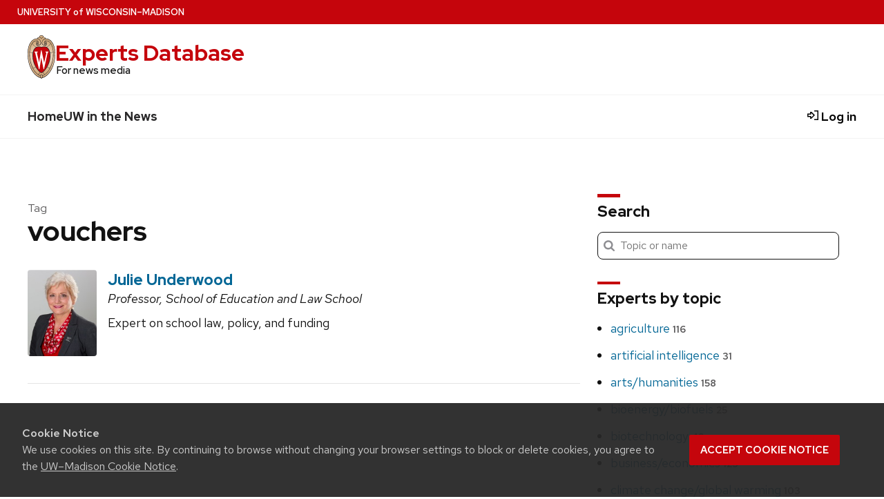

--- FILE ---
content_type: application/javascript
request_url: https://experts.news.wisc.edu/assets/uw_style/_uw-style.min-201cc304b98fe0285df44dae53a950e8298a63eb722ffb923bc428fc90b53b03.js
body_size: 4092
content:
var uw_utils={ready:function(e){if("function"==typeof e)return"complete"===document.readyState?e():void document.addEventListener("DOMContentLoaded",e,!1)},toggleBooleanAttr:function(e,t){var i;e.hasAttribute(t)&&(i="true"!=e.getAttribute(t),e.setAttribute(t,i))},getSiblings:function(e){for(var t=[],i=e.parentNode.firstChild;i;i=i.nextSibling)1===i.nodeType&&i!==e&&t.push(i);return t}};"undefined"!=typeof module&&void 0!==module.exports&&(module.exports.ready=uw_utils.ready,module.exports.toggleBooleanAttr=uw_utils.toggleBooleanAttr,module.exports.getSiblings=uw_utils.getSiblings),uw_utils.ready((function(){var e,t,i=function(){l.addEventListener("click",(function(){return r.classList.toggle("uw-is-visible"),uw_utils.toggleBooleanAttr(r,"aria-hidden"),uw_utils.toggleBooleanAttr(this,"aria-expanded"),!1}))},n=function(){var e=document.querySelectorAll(".uw-dropdown > a");0!=e.length&&[].forEach.call(e,(function(e){e.addEventListener("click",(function(e){e.preventDefault();var t=this.parentNode,i=uw_utils.getSiblings(t),n=t.querySelector(".uw-child-menu");t.classList.toggle("uw-is-active"),uw_utils.toggleBooleanAttr(this,"aria-expanded"),uw_utils.toggleBooleanAttr(n,"aria-hidden"),[].forEach.call(i,(function(e){e.classList.contains("uw-dropdown")&&(e.classList.remove("uw-is-active"),e.querySelector("a:first-child").setAttribute("aria-expanded",!1),e.querySelector(".uw-child-menu").setAttribute("aria-hidden",!0))}))}))}))},d=document.querySelectorAll("#uw-main-nav > li"),u=function(){var e=0;[].forEach.call(d,(function(t){e+=parseInt(window.getComputedStyle(t).width,10)}));var i=32;return void 0===t&&(t=a()),t||(i=parseInt(i+15.2*(2*d.length-2),10)),e+=i},a=function(){var e=document.getElementById("test-get-computed-style-width");return e||((e=document.createElement("div")).setAttribute("id","test-get-computed-style-width"),document.body.appendChild(e)),!(parseInt(window.getComputedStyle(e).width,10)<100)},o=function(){if(void 0===e&&(e=0),e!=window.innerWidth){e=window.innerWidth;var t=500,i=u();r.classList.contains("uw-is-visible")?((window.innerWidth<i||window.innerWidth<t)&&(l.classList.add("uw-is-visible"),l.setAttribute("aria-expanded",!1),r.classList.remove("uw-horizontal"),r.classList.add("uw-stacked"),r.classList.remove("uw-is-visible"),r.setAttribute("aria-hidden",!0)),r.classList.remove("uw-hidden")):window.innerWidth>t?(r.classList.add("uw-hidden","uw-is-visible","uw-horizontal"),r.classList.remove("uw-stacked"),i=u(),window.innerWidth>i?(r.classList.remove("uw-hidden"),r.setAttribute("aria-hidden",!1),l.classList.remove("uw-is-visible"),l.setAttribute("aria-expanded",!0)):(r.classList.remove("uw-is-visible","uw-hidden","uw-horizontal"),r.classList.add("uw-stacked"))):(r.classList.remove("uw-horizontal"),r.classList.add("uw-stacked"))}},s=document.querySelectorAll(".uw-mobile-menu-button-bar"),r=document.getElementById("uw-top-menus");if(s.length>0){var l=s[0];i()}r&&(r.classList.add("uw-display-none"),r.classList.add("uw-hidden"),n(),o(),window.setTimeout((function(){o()}),150),window.addEventListener("resize",o))})),uw_utils.ready((function(){function e(){var e=document.querySelectorAll(".uw-nav-menu > ul li.uw-search-list-item"),t=document.querySelectorAll(".uw-nav-menu:not(.uw-nav-menu-secondary) > ul")[0],i=document.querySelectorAll("header .uw-search-form")[0];if(window.matchMedia("(max-width: 31.2em)").matches&&e.length<1&&i){var n=document.createElement("li"),d=t.firstElementChild;n.classList.add("page_item"),n.classList.add("uw-search-list-item"),n.appendChild(i),t.insertBefore(n,d)}else if(window.matchMedia("(min-width: 31.25em)").matches&&e.length>0){var u=document.querySelectorAll(".uw-nav-menu .uw-search-form")[0],a=document.querySelectorAll(".uw-header-search")[0],o=e[0];if(!u)return!1;a.appendChild(u),o.parentNode.removeChild(o)}}function t(){return void 0!==window.matchMedia||void 0!==window.msMatchMedia}document.querySelectorAll(".uw-main-nav > nav > ul").length&&t()&&(e(),window.addEventListener("resize",(function(){document.querySelectorAll(".uw-nav-menu .uw-search-form")[0];e()}),!1))}));

--- FILE ---
content_type: application/javascript
request_url: https://experts.news.wisc.edu/assets/application-ab0b9e961368bfbe136a63bd0a43241972415166f0e1febd49939a94f30641b4.js
body_size: 609
content:
uw_utils.ready((function(){var e=document.querySelectorAll(".uw-alert .close");if([].forEach.call(e,(function(e){e.addEventListener("click",(function(){return this.parentNode.parentNode.removeChild(this.parentNode),!1}))})),"undefined"!=typeof gtag){document.querySelectorAll('.home-experts a[href^="/experts/"').forEach((e=>{const t=e.href.split("/"),n=t[t.length-1];gtag("event","home_expert_click",{expert:n})}))}})),window.onload=function(){var e=document.getElementById("delete-flash-msg");null!==e&&e.addEventListener("click",(function(){document.getElementById("flash-notice").style.display="none"}))};